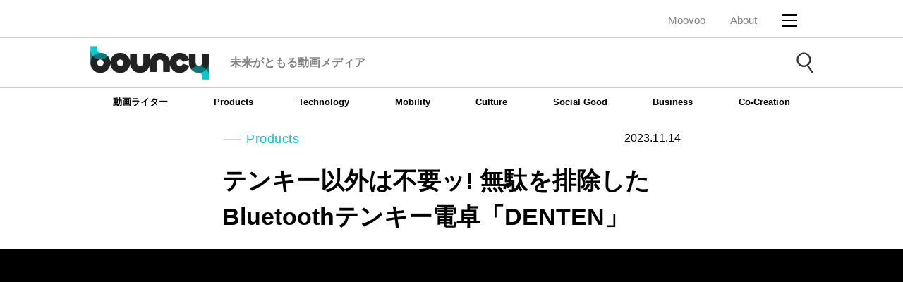

--- FILE ---
content_type: text/html; charset=utf-8
request_url: https://moov.ooo/article/6531dfbd91ebd034b82e667b?src=recommend_ctgry&media=bouncy&prev=6503f71cf43edf66a7c66479
body_size: 9805
content:
<!DOCTYPE html>
<html>
<head>
  <!-- Google Tag Manager -->
<script>(function(w,d,s,l,i){w[l]=w[l]||[];w[l].push({'gtm.start':
new Date().getTime(),event:'gtm.js'});var f=d.getElementsByTagName(s)[0],
j=d.createElement(s),dl=l!='dataLayer'?'&l='+l:'';j.async=true;j.src=
'https://www.googletagmanager.com/gtm.js?id='+i+dl;f.parentNode.insertBefore(j,f);
})(window,document,'script','dataLayer','GTM-TBZ9NMG');</script>
<!-- End Google Tag Manager -->

<!-- GA -->
<!-- Global site tag (gtag.js) - Google Analytics -->
<script async src="https://www.googletagmanager.com/gtag/js?id=UA-89807444-1"></script>
<script>
  window.dataLayer = window.dataLayer || [];
  function gtag(){dataLayer.push(arguments);}
  gtag('js', new Date());

  gtag('config', 'UA-89807444-1');
  gtag('config', 'UA-81132823-2');
  gtag('event', 'キーボード', {
    'event_category': 'タグ',
    'event_label': '/article/6531dfbd91ebd034b82e667b?src=recommend_ctgry&#38;media=bouncy&#38;prev=6503f71cf43edf66a7c66479',
    'value': 1
  });
</script>

<!-- Global site tag (gtag.js) - Google Analytics -->
<script async src="https://www.googletagmanager.com/gtag/js?id=G-91F81YC1K5"></script>
<script>
  window.dataLayer = window.dataLayer || [];
  function gtag(){dataLayer.push(arguments);}
  gtag('js', new Date());

  gtag('config', 'G-91F81YC1K5');
</script>

<link rel="canonical" href="https://moov.ooo/article/6531dfbd91ebd034b82e667b">
<script async='async' src='https://securepubads.g.doubleclick.net/tag/js/gpt.js'></script>

<meta charset="utf-8">
<meta name="viewport" content="width=device-width,user-scalable=no" />
<meta http-equiv="X-UA-Compatible" content="IE=edge,chrome=1" />
<link rel="shortcut icon" type="image/x-icon" href="/images/favicon-bouncy.ico">
<meta name="description" content="「DENTEN」はシンプルなテンキー電卓。クラッシックなキーボードのテンキー部分のみを切り離したような見た目で、テンキーとして入力のしやすさを追求している。" />
<meta property="og:locale" content="ja_JP" />
<meta property="og:type" content="website" />
<meta property="og:title" content="テンキー以外は不要ッ! 無駄を排除したBluetoothテンキー電卓「DENTEN」 - bouncy / バウンシー" />
<meta property="og:description" content="「DENTEN」はシンプルなテンキー電卓。クラッシックなキーボードのテンキー部分のみを切り離したような見た目で、テンキーとして入力のしやすさを追求している。" />
<meta property="og:url" content="https://moov.ooo/article/6531dfbd91ebd034b82e667b" />
<meta property="og:site_name" content="bouncy / バウンシー" />
<meta property="fb:app_id" content="596555630530183" />
<meta property="og:image" content="https://mv-image.moov.ooo/1697767396389_j17uktlhjwczawy56z0nmqna.jpg" />
<meta property="og:image:secure_url" content="https://mv-image.moov.ooo/1697767396389_j17uktlhjwczawy56z0nmqna.jpg" />
<meta name="twitter:card" content="summary_large_image" />
<meta name="twitter:description" content="「DENTEN」はシンプルなテンキー電卓。クラッシックなキーボードのテンキー部分のみを切り離したような見た目で、テンキーとして入力のしやすさを追求している。" />
<meta name="twitter:title" content="テンキー以外は不要ッ! 無駄を排除したBluetoothテンキー電卓「DENTEN」 - bouncy / バウンシー" />
<meta name="twitter:image" content="https://mv-image.moov.ooo/1697767396389_j17uktlhjwczawy56z0nmqna.jpg" />

<script type="application/ld+json">
  {
    "@context": "http://schema.org",
    "@type": "NewsArticle",
    "mainEntityOfPage": {
      "@type": "WebPage",
      "@id": "https://moov.ooo/article/6531dfbd91ebd034b82e667b?src=recommend_ctgry&#38;media=bouncy&#38;prev=6503f71cf43edf66a7c66479"
    },
    "headline": "テンキー以外は不要ッ! 無駄を排除したBluetoothテンキー電卓「DENTEN」 - bouncy / バウンシー",
    "url": "https://moov.ooo/article/6531dfbd91ebd034b82e667b?src=recommend_ctgry&#38;media=bouncy&#38;prev=6503f71cf43edf66a7c66479",
    "datePublished": "2023-11-14T00:00:00+00:00",
    "dateModified": "2023-11-13T00:00:00+00:00",
    "description": "「DENTEN」はシンプルなテンキー電卓。クラッシックなキーボードのテンキー部分のみを切り離したような見た目で、テンキーとして入力のしやすさを追求している。",
    "author": {
      "@type": "Person",
      "name": "bouncyライター共通"
    },
    "publisher": {
      "@type": "Organization",
      "name": "bouncy / バウンシー",
      "url": "/bouncy",
      "logo": {
        "@type": "ImageObject",
        "url": "https://moov.ooo/images/moovoo/logo_bouncy_black.png",
        "width": 258,
        "height": 73
      }
    },
    "image": {
      "@type": "ImageObject",
      "url": "mv-image.moov.ooo/1697767396389_j17uktlhjwczawy56z0nmqna.jpg",
      "height": 480,
      "width": 640
    }
  }
</script>
<script type="application/ld+json">
  {
    "@context": "https://schema.org",
    "@type": "BreadcrumbList",
    "itemListElement": [{
      "@type": "ListItem",
      "position": 1,
      "name": "HOME",
      "item": "https://moov.ooo/bouncy"
    },{
      "@type": "ListItem",
      "position": 2,
      "name": "PC・PC関連",
      "item": "https://moov.ooo/category/PC・PC関連"
    },{
      "@type": "ListItem",
      "position": 3,
      "name": "キーボード",
      "item": "https://moov.ooo/tag/キーボード"
    },{
      "@type": "ListItem",
      "position": 4,
      "name": "テンキー以外は不要ッ! 無駄を排除したBluetoothテンキー電卓「DENTEN」 - bouncy / バウンシー"
    }]
  }
</script>


<link rel="stylesheet" href="/css/bc_article.css" media="all">

<title>テンキー以外は不要ッ! 無駄を排除したBluetoothテンキー電卓「DENTEN」 - bouncy / バウンシー</title>
</head>
<body class="drawer drawer--right" id="Body">
<!-- Google Tag Manager (noscript) -->
<noscript>
  <iframe src="https://www.googletagmanager.com/ns.html?id=GTM-TBZ9NMG"
          height="0" width="0" style="display:none;visibility:hidden"></iframe>
</noscript>
<!-- End Google Tag Manager (noscript) -->
<div id="fb-root"></div>
<header class="mv-header">

  <div class="mv-header-container clearfix">

    <nav class="mv-header-common-nav">
      <ul class="mv-header-common-nav__list">
        <li class="mv-header-common-nav__list-item Logo">
          <a href="/" class="mv-header-common-nav__link">Moovoo</a>
        </li>
        <li class="mv-header-common-nav__list-item sp-hide">
          <a href="/about#bc-about-block"
             class="mv-header-common-nav__link">About</a>
        </li>

        <li class="mv-header-common-nav__list-item">
          <button type="button" value="MENU" class="mv-header-menu-button js-menu-trigger">
            <span class="mv-header-menu-button__lines">
              <span class="mv-header-menu-button__line mv-header-menu-button__line--top"></span>
              <span class="mv-header-menu-button__line mv-header-menu-button__line--center"></span>
              <span class="mv-header-menu-button__line mv-header-menu-button__line--bottom"></span>
            </span>
          </button>
          <!-- [/mv-header-menu-button] -->
        </li>
      </ul>
    </nav>
    <!-- [/mv-header-nav] -->

    <!-- [/mv-header-logo] -->

    <div class="mv-header-menu js-drawer-menu">

      <div class="mv-header-menu__close">
        <button type="button" value="MENU" class="mv-header-menu-button js-menu-trigger">
                    <span class="mv-header-menu-button__lines">
                        <span class="mv-header-menu-button__line mv-header-menu-button__line--top"></span>
                        <span class="mv-header-menu-button__line mv-header-menu-button__line--center"></span>
                        <span class="mv-header-menu-button__line mv-header-menu-button__line--bottom"></span>
                    </span>
        </button>
        <!-- [/mv-header-menu-button] -->
      </div>

      <div class="mv-header-menu__inner">

                <div class="mv-header-menu-block mv-header-menu-block--bouncy">
  <div class="mv-header-menu-block__logo">
    <img src="/images/moovoo/logo_bouncy_black.png" alt="bouncy">
  </div>
  <ul class="mv-header-menu-block__list">
    <li class="mv-header-menu-block__item">
      <a href="/bouncy/genre/Products" class="mv-header-menu-block__link">
        <i class="icon-camera" style="margin-right: 5px"></i>Products</a>
    </li>
    <li class="mv-header-menu-block__item">
      <a href="/bouncy/genre/Technology" class="mv-header-menu-block__link">
        <i class="icon-cogs" style="margin-right: 5px"></i>Technology</a>
    </li>
    <li class="mv-header-menu-block__item">
      <a href="/bouncy/genre/Mobility" class="mv-header-menu-block__link">
        <i class="icon-airplane" style="margin-right: 5px"></i>Mobility</a>
    </li>
    <li class="mv-header-menu-block__item">
      <a href="/bouncy/genre/Culture" class="mv-header-menu-block__link">
        <i class="icon-accessibility" style="margin-right: 5px"></i>Culture</a>
    </li>
    <li class="mv-header-menu-block__item">
      <a href="/bouncy/genre/SocialGood" class="mv-header-menu-block__link">
        <i class="icon-bubbles" style="margin-right: 5px"></i>Social Good</a>
    </li>
    <li class="mv-header-menu-block__item AccordionParent">
      <div class="mv-header-menu-block__link Accordion">Other</div>
      <ul class="AccordionMenu">
        <li><a href="/bouncy/genre/Business">Business</a></li>
        <li><a href="/bouncy/genre/Co-Creation">Co-Creation</a></li>
      </ul>
    </li>
  </ul>
  <div class="mv-header-menu-block__contact">
    <a href="/about#bc-about-block" class="mv-header-menu-block__contact-link">About</a>
  </div>
  <div class="mv-header-menu-block__contact">
    <a href="mailto:bouncy-inquiry@asahi.com" class="mv-header-menu-block__contact-link">Contact Us</a>
  </div>
  <ul class="mv-header-menu-block__sns-list">
    <li class="mv-header-menu-block__sns-item">
      <a href="https://www.facebook.com/bouncy.news" class="mv-header-menu-block__sns-link" target="_blank">
        <img src="/images/moovoo/ico_facebook_black.png" alt="">
      </a>
    </li>
    <li class="mv-header-menu-block__sns-item">
      <a href="https://twitter.com/bouncy_news" class="mv-header-menu-block__sns-link" target="_blank">
        <img src="/images/moovoo/ico_x_black.png" alt="">
      </a>
    </li>
    <li class="mv-header-menu-block__sns-item">
      <a href="https://line.me/R/ti/p/%40oa-bouncynews" class="mv-header-menu-block__sns-link" target="_blank">
        <img src="/images/moovoo/ico_line_black.png" alt="">
      </a>
    </li>
    <li class="mv-header-menu-block__sns-item">
      <a href="https://www.instagram.com/bouncy.news/" class="mv-header-menu-block__sns-link" target="_blank">
        <img src="/images/moovoo/ico_instagram_black.png" alt="">
      </a>
    </li>
    <li class="mv-header-menu-block__sns-item">
      <a href="https://www.youtube.com/c/bouncy" class="mv-header-menu-block__sns-link" target="_blank">
        <img src="/images/moovoo/ico_youtube_black.png" alt="">
      </a>
    </li>
    <li class="mv-header-menu-block__sns-item">
      <a href="https://www.tiktok.com/@bouncy.news" class="mv-header-menu-block__sns-link" target="_blank">
        <img src="/images/moovoo/ico_tiktok_black.png" alt="">
      </a>
    </li>
  </ul>
</div>
<!-- [/mv-header-menu-block] -->
        <div class="mv-header-menu-block mv-header-menu-block--moovoo">
  <div class="mv-header-menu-block__logo">
    <img src="/images/moovoo/logo_moovoo_blue.png" alt="Moovoo">
  </div>
  <ul class="mv-header-menu-block__list">
    <li class="mv-header-menu-block__item AccordionParent">
      <a href="#" class="mv-header-menu-block__link Accordion">
        <i class="icon-exclamation-circle" style="margin-right: 5px"></i>連載・特集</a>
      <ul class="AccordionMenu">
        <li><a href="/tag/メーカーに直撃取材">メーカーに直撃取材</a></li>
        <li><a href="/tag/達人に聞く">達人に聞く</a></li>
        <li><a href="/tag/Moovoo徹底検証">Moovoo徹底検証</a></li>
        <li><a href="/tag/半歩未来のライフスタイル">半歩未来のライフスタイル</a></li>
        <li><a href="/tag/UZUMAX電気店">UZUMAX電気店</a></li>
        <li><a href="/tag/ワタナベカズマサのガジェットウォーカー">ワタナベカズマサのガジェットウォーカー</a></li>
        <li><a href="/tag/奈津子のトクする家電ダイアリー">奈津子のトクする家電ダイアリー</a></li>
        <li><a href="/tag/大企業社員モブー">大企業社員モブー</a></li>
        <li><a href="/tag/MONOSAMPO">MONOSAMPO</a></li>
      </ul>
    </li>
    <li class="mv-header-menu-block__item">
      <a href="/author" class="mv-header-menu-block__link">
        <i class="icon-pencil" style="margin-right: 5px"></i>専門家・ライター</a>
    </li>
    <li class="mv-header-menu-block__item">
      <a href="/genre/グッズ" class="mv-header-menu-block__link">
        <i class="icon-diamond" style="margin-right: 5px" aria-hidden="true"></i>グッズ</a>
    </li>
    <li class="mv-header-menu-block__item">
      <a href="/genre/PC・スマホ" class="mv-header-menu-block__link">
        <i class="icon-mobile2" style="margin-right: 5px" aria-hidden="true"></i>PC・スマホ</a>
    </li>
    <li class="mv-header-menu-block__item">
      <a href="/genre/家電" class="mv-header-menu-block__link">
        <i class="icon-display" style="margin-right: 5px" aria-hidden="true"></i>家電</a>
    </li>
    <li class="mv-header-menu-block__item">
      <a href="/genre/アウトドア" class="mv-header-menu-block__link">
        <i class="icon-fire" style="margin-right: 5px" aria-hidden="true"></i>アウトドア</a>
    </li>
    <li class="mv-header-menu-block__item">
      <a href="/genre/フード" class="mv-header-menu-block__link">
        <i class="icon-spoon-knife" style="margin-right: 5px"></i>フード</a>
    </li>
    <li class="mv-header-menu-block__item">
      <a href="/genre/乗り物" class="mv-header-menu-block__link">
        <i class="icon-automobile" style="margin-right: 5px" aria-hidden="true"></i>乗り物</a>
    </li>
    <li class="mv-header-menu-block__item">
      <a href="/tag/クレジットカード" class="mv-header-menu-block__link">クレジットカード</a>
    </li>
    <li class="mv-header-menu-block__item AccordionParent">
      <a href="#" class="mv-header-menu-block__link Accordion">その他</a>
      <ul class="AccordionMenu">
        <li><a href="/genre/ライフスタイル">ライフスタイル</a></li>
        <li><a href="/genre/スタイル">スタイル</a></li>
      </ul>
    </li>
  </ul>
  <div class="mv-header-menu-block__contact">
    <a href="/about" class="mv-header-menu-block__contact-link">About</a>
  </div>
  <div class="mv-header-menu-block__contact">
    <a href="/contact" class="mv-header-menu-block__contact-link">お問い合わせ</a>
  </div>
  <ul class="mv-header-menu-block__sns-list">
    <li class="mv-header-menu-block__sns-item">
      <a href="https://www.facebook.com/moov.ooo" class="mv-header-menu-block__sns-link" target="_blank">
        <img src="/images/moovoo/ico_facebook_black.png" alt="">
      </a>
    </li>
    <li class="mv-header-menu-block__sns-item">
      <a href="https://twitter.com/moovoo_" class="mv-header-menu-block__sns-link" target="_blank">
        <img src="/images/moovoo/ico_x_black.png" alt="">
      </a>
    </li>
    <li class="mv-header-menu-block__sns-item">
      <a href="https://line.me/R/ti/p/%40dik6539a" class="mv-header-menu-block__sns-link" target="_blank">
        <img src="/images/moovoo/ico_line_black.png" alt="">
      </a>
    </li>
    <li class="mv-header-menu-block__sns-item">
      <a href="https://www.youtube.com/channel/UC04PVLZ__o-ayzxfgzBbKCA" class="mv-header-menu-block__sns-link"
         target="_blank">
        <img src="/images/moovoo/ico_youtube_black.png" alt="">
      </a>
    </li>
  </ul>
</div>
<!-- [/mv-header-menu-block] -->        
      </div>

    </div>
    <!-- [/mv-header-menu] -->

  </div>
  <!-- [/mv-header-container] -->

  <div class="mv-header-menu-overlay js-menu-overlay js-menu-trigger"></div>
  <!-- [/mv-header-menu-button] -->

</header>
<!-- [/mv-header] --><div class="bc-search ">
  <div class="bc-search__inner">
    <a href="/bouncy">
            <div class="bc-search__logo">
        <div class="bc-search__logo-img">
          <img data-src="/images/moovoo/logo_bouncy_black.png" alt="bouncy" class="lazyload">
        </div>
        <p class="bc-search__logo-txt">未来がともる動画メディア</p>
      </div>
          </a>
    <button class="bc-search__btn js-search-acc-trigger">
      <img data-src="/images/moovoo/ico_search.png" alt="" class="bc-search__btn-ico bc-search__btn-ico--search lazyload">
      <img data-src="/images/moovoo/ico_close.png" alt="" class="bc-search__btn-ico bc-search__btn-ico--close lazyload">
    </button>
  </div>
  <div class="bc-search__window js-search-acc-content">
    <form action="/bouncy/search" class="bc-search__window-inner">
      <div class="bc-search__input">
        <input type="text" name="q" placeholder="キーワードを入力してください">
      </div>
      <div class="bc-search__search">
        <input type="submit" value="SEARCH">
      </div>
    </form>
  </div>
</div>
<!-- [/bc-search] -->
<nav class="bc-global-nav sp-hide">
  <div class="bc-global-nav__inner">
    <ul class="bc-global-nav__list">
      <li class="bc-global-nav__list-item js-dropdown-trigger">
        <a href="/bouncy/writer" class="bc-global-nav__link">動画ライター</a>
      </li>
      <li class="bc-global-nav__list-item js-dropdown-trigger">
        <a href="/bouncy/genre/Products" class="bc-global-nav__link">Products</a>
      </li>
      <li class="bc-global-nav__list-item js-dropdown-trigger">
        <a href="/bouncy/genre/Technology" class="bc-global-nav__link">Technology</a>
      </li>
      <li class="bc-global-nav__list-item js-dropdown-trigger">
        <a href="/bouncy/genre/Mobility" class="bc-global-nav__link">Mobility</a>
      </li>
      <li class="bc-global-nav__list-item js-dropdown-trigger">
        <a href="/bouncy/genre/Culture" class="bc-global-nav__link">Culture</a>
      </li>
      <li class="bc-global-nav__list-item js-dropdown-trigger">
        <a href="/bouncy/genre/SocialGood" class="bc-global-nav__link">Social Good</a>
      </li>
      <li class="bc-global-nav__list-item js-dropdown-trigger">
        <a href="/bouncy/genre/Business" class="bc-global-nav__link">Business</a>
      </li>
      <li class="bc-global-nav__list-item js-dropdown-trigger">
        <a href="/bouncy/genre/Co-Creation" class="bc-global-nav__link">Co-Creation</a>
      </li>
    </ul>
  </div>
</nav>


<!-- start [contents] -->
<div class="bc-wrapper">
  <div class="bc-contents">
    <div class="bc-article">
      <div class="bc-contents-header">
        <div class="bc-contents-header-meta clearfix">
          <div class="bc-category-label">Products</div>
          <time>2023.11.14</time>
        </div>
        <h1>テンキー以外は不要ッ! 無駄を排除したBluetoothテンキー電卓「DENTEN」</h1>
        <div class="bc-favorite is_auth" style="display: none">
          <i class="icon-heart-o" aria-hidden="true" style="padding-right: 5px"></i>
          <p>お気に入りに追加</p>
        </div>

                      </div>


            <div class="bc-video">
        <div class="youtube">
          <div>
            <iframe width="1138" height="640"
                    src="https://www.youtube.com/embed/YksPn-kCRX8?autoplay=1&#38;mute=1?playsinline=1&enablejsapi=1&origin=https%3A%2F%2Fbouncy.news&widgetid=1"
                    frameborder="0"
                    allowfullscreen
                    allow="accelerometer; autoplay; encrypted-media; gyroscope; picture-in-picture">
            </iframe>
          </div>
        </div>
      </div>
            <div class="bc-breadcrumb">
        <nav>
          <ul>
            <li><a href="/bouncy">Home</a></li>
            <li><a href="/bouncy/genre/Products">Products</a></li>
          </ul>
        </nav>
      </div>
            <div class="bc-recommend-article">
        <p class="bc-text" style="font-size: 100%">※bouncyではアフィリエイト広告を利用しています。記事で紹介した商品を購入すると、売上の一部がbouncyに還元されることがあります。</p>
      </div>
                  <div class="bc-ad-area">
        <div class="bc-ad-area__adsense">
                    <hr class="mv-horizon">
<!-- adsense -->
<script async src="https://pagead2.googlesyndication.com/pagead/js/adsbygoogle.js?client=ca-pub-3026933863006571"
     crossorigin="anonymous"></script>
<ins class="adsbygoogle"
     style="display:block; text-align:center;"
     data-ad-layout="in-article"
     data-ad-format="fluid"
     data-ad-client="ca-pub-3026933863006571"
     data-ad-slot="8254573771"></ins>
<script>
     (adsbygoogle = window.adsbygoogle || []).push({});
</script>
                  </div>
      </div>
      
      <div class="bc-article-block">

                <div id="mv-article-block">
              <div id="6531dfbd91ebd034b82e667b-1"></div>
      <img data-src="https://mv-image.moov.ooo/1697767390071_fi78i9edqg2i75sny1nfdjcn.jpg" class="lazyload">
          <p class="bc-text" id="6531dfbd91ebd034b82e667b-2">「DENTEN」はシンプルなテンキー電卓。クラッシックなキーボードのテンキー部分のみを切り離したような見た目で、テンキーとして入力のしやすさを追求している。<br><br>現在クラウドファンディングサイトmachi-yaにて税込み11,250円から支援購入可能。発送は2023年12月を予定している。<br></p>
          <div class="bc-itemStage2" id="6531dfbd91ebd034b82e667b-3">
        <span class="bc-itemLabel">クラウドファンディング</span>
        <div class="bc-itemImage">

            <div class="bc-textImg">
        <a href="https://camp-fire.jp/projects/view/681476">
          <img border="0" data-src="https://mv-image.moov.ooo/1699835405427_wu4zc0uq7bofujqwu5u14cp2.jpeg" class="lazyload">
        </a>
      </div>
      <div class="bc-shuttenBox">
                <a href="https://camp-fire.jp/projects/view/681476"><p>CAMPFIRE (キャンプファイヤー)</p></a>
              </div>
          </div>
    <div class="bc-itemInfo">
      <ul>
        <li class="bc-itemBrand">rem_rb</li>
        <li class="bc-itemName"><h4>電卓とテンキーが合体！シンプルかつ、自分好みにカスタマイズ可能。「DENTEN」 - CAMPFIRE (キャンプファイヤー)</h4></li>
        <li class="bc-itemPrice">税込み11,250円</li>
        <li class="bc-itemLead"><p>電卓とテンキーが一体化したデバイスで、入力ミスによるストレスが解消。デスクもすっきりと整理できます！ありそうで無かった、テンキーと全く同じ配置のキー。電卓機能はシンプルに四則演算のみに限定！メカニカルキースイッチを採用し、三種類の軸色から好みのタッチ感を選べます。キーキャップもカスタム可能！</p></li>
      </ul>
      <ul class="bc-itemBuy">
                <li>
                              <a href="https://camp-fire.jp/projects/view/681476" target="_blank" class="bc-itemBtn">CAMPFIRE (キャンプファイヤー)</a>
                              <div class="bc-itemBuy-commentBottom"><span>CAMPFIRE (キャンプファイヤー)で支援する</span></div>
                  </li>
              </ul>
    </div>
  </div>
        
          
      <div id="6531dfbd91ebd034b82e667b-4"></div>
    <h2 class="bc-subTitle" id="6531667b_1"><p>四則演算キーのみの割り切った設計</p></h2>
        <p class="bc-text" id="6531dfbd91ebd034b82e667b-5">外観はシンプルに液晶とテンキーのみ。計算は四則演算のみと割り切って、電卓としての便利機能は排除した。あくまでもテンキーとしての入力のしやすさを重視しているという。<br><br>キーキャップの取り外しもＯＫ。キーのスイッチ軸は赤軸・茶軸・青軸と3種類あり、キーの押し心地が選べる。<br><br>接続はBluetoothかUSBの有線接続。Windows・Macのほかスマホなどとも接続できる。テンキーモードと電卓モードがあり、本体側面スイッチで切り替える。<br><br>充電はUSB Type-C、2時間の充電で約2週間程度使用できる。5分間使用しなければ自動で電源が切れる機能も搭載している。<br><br><p style="text-align: center;">・　・　・</p><br><br>シンプルを追求すれば、仕事の効率が上がるかも?<br></p>
          <div class="bc-itemStage2" id="6531dfbd91ebd034b82e667b-6">
            <div class="bc-itemImage">

            <div class="bc-textImg">
        <a href="">
          <img border="0" data-src="https://mv-image.moov.ooo/1699835345262_pjba9x610w43yoylgupdeoyx.jpg" class="lazyload">
        </a>
      </div>
      <div class="bc-shuttenBox">
                <a href=""><p></p></a>
              </div>
          </div>
    <div class="bc-itemInfo">
      <ul>
        <li class="bc-itemBrand">iClever</li>
        <li class="bc-itemName"><h4>iClever テンキー Bluetooth ワイヤレス 数字 キーボード パンタグラフ式 Type-C充電 超薄型 金属構造 numlock連動 2台まで接続可能 ブルートゥース ナンバーパッド 34キー mac テンキー 片手デバイス </h4></li>
        <li class="bc-itemPrice">税込み3,579円</li>
        <li class="bc-itemLead"><p></p></li>
      </ul>
      <ul class="bc-itemBuy">
                <li>
                              <a href="https://amzn.to/47p3Lpr" target="_blank" class="bc-itemBtn">Amazonで見る</a>
                            </li>
              </ul>
    </div>
  </div>
          <div class="bc-product-info" id="6531dfbd91ebd034b82e667b-7">
    <a href="https://camp-fire.jp/projects/view/681476" target="_blank">DENTEN</a>
    <p>rem_rb</p>
  </div>
            <div class="bc-author clearfix" id="6531dfbd91ebd034b82e667b-8">
    <div class="bc-author-thumbnail">
            <a href="/bouncy/author/63b9042e8f9b35410d6dec39">
        <img data-src="https://mv-image.moov.ooo/author/resized_1673069595898_g8cszohqadx0stjiai70rbw5.jpg?fit=300,300&ssl=1" alt="モゲ" class="aovr lazyload">
        <p>プロフィール</p>
      </a>
          </div>
    <div class="bc-author-date">
      <h4></h4>
      <h3>モゲ</h3>
      <p>アートディレクター・通販コンサルをへて、現在動画編集者に。日々好奇心をくすぐるモノを探している。</p>
      <div class="mv-writingRightSNS">
        <ul>
          
          
          
                    <li><i class="icon-youtube"></i><a href="https://youtube.com/@moge_channel" target="_blank">
                        YouTube                      </a></li>
          
          
                  </ul>
      </div>
    </div>
  </div>
        </div>
        

        <ul class="bc-tag-list">
                    <li><a href="/bouncy/tag/キーボード">キーボード</a></li>
                  </ul>

        <ul class="bc-sns-bottom">
          <li><a href="https://www.facebook.com/sharer/sharer.php?u=https://moov.ooo/article/6531dfbd91ebd034b82e667b"
                 target="_blank" class="bc-sns-bottom-facebook"></a></li>
          <li><a
              href="https://twitter.com/share?url=https://moov.ooo/article/6531dfbd91ebd034b82e667b&text=テンキー以外は不要ッ! 無駄を排除したBluetoothテンキー電卓「DENTEN」&via=bouncy_news"
              target="_blank" class="bc-sns-bottom-twitter"></a></li>
          <li><a href="http://line.me/R/msg/text/?テンキー以外は不要ッ! 無駄を排除したBluetoothテンキー電卓「DENTEN」%0Ahttps://moov.ooo/article/6531dfbd91ebd034b82e667b"
                 target="_blank" class="bc-sns-bottom-line"></a></li>
          <li><a href="http://b.hatena.ne.jp/add?url=https://moov.ooo/article/6531dfbd91ebd034b82e667b" target="_blank"
                 class="bc-sns-bottom-b"></a></li>
        </ul>
        <!--
        <div class="bc-mailmagazine clearfix">
          <div class="bc-mailmagazine-logo">
            <a href="#"><img src="/images/mail_illust.png" /><img src="/images/logo.png" /></a>
          </div>
          <div class="bc-mailmagazine-text">
            <h4>無料メールマガジン配信中</h4>
            <p>最新情報をもれなくキャッチ</p>
            <a href="#">登録はこちら</a>
          </div>
        </div>
        -->
                <div class="bc-ad-area">
          <div class="bc-ad-area__adsense">
                        <hr class="mv-horizon">
<!-- adsense -->
<script async src="https://pagead2.googlesyndication.com/pagead/js/adsbygoogle.js?client=ca-pub-3026933863006571"
     crossorigin="anonymous"></script>
<ins class="adsbygoogle"
     style="display:block; text-align:center;"
     data-ad-layout="in-article"
     data-ad-format="fluid"
     data-ad-client="ca-pub-3026933863006571"
     data-ad-slot="8254573771"></ins>
<script>
     (adsbygoogle = window.adsbygoogle || []).push({});
</script>
                      </div>
        </div>
        
      </div>

            <section class="bc-recommend-article">
        <h2 class="bc-mod-head">RECOMMEND</h2>
        <ul class="clearfix">
                              <li>
            <a href="/article/694a493c0f9ac20001adbd65?src=recommend&prev=6531dfbd91ebd034b82e667b&num=1"
               class="clearfix">
              <div class="bc-recommend-thumb">
                <img src="https://mv-image.moov.ooo/resized_1766475952480_ko9fgninlddx79cbdokhzgth.jpg"/>
                <span class="bc-new-article__mark"></span>
              </div>
              <div class="bc-recommend-text">
                <div class="bc-recommend-text-inner">
                  <div class="bc-card-category">Products</div>
                  <h3>空撮の常識を覆す？ 8K解像度・360度全景ドローン「Antigravity A1」</h3>
                  <p></p>
                  <div class="bc-recommend-date">2026-01-13 bouncy</div>
                </div>
              </div>
            </a>
          </li>
                              <li>
            <a href="/article/6936be150f9ac20001adbce2?src=recommend&prev=6531dfbd91ebd034b82e667b&num=2"
               class="clearfix">
              <div class="bc-recommend-thumb">
                <img src="https://mv-image.moov.ooo/resized_1765195186159_2xqxxtv9ecmrpo1vq99hxohz.jpg"/>
                <span class="bc-new-article__mark"></span>
              </div>
              <div class="bc-recommend-text">
                <div class="bc-recommend-text-inner">
                  <div class="bc-card-category">Products</div>
                  <h3>0.04秒で膨らむ！ もしものためのエアバッグ搭載ドローン「Emeth P11」</h3>
                  <p></p>
                  <div class="bc-recommend-date">2026-01-04 bouncy</div>
                </div>
              </div>
            </a>
          </li>
                              <li>
            <a href="/article/694a47e20f9ac20001adbd64?src=recommend&prev=6531dfbd91ebd034b82e667b&num=3"
               class="clearfix">
              <div class="bc-recommend-thumb">
                <img src="https://mv-image.moov.ooo/resized_1766475681039_hrhaigj8h2kzputpijl8b7u0.png"/>
                <span class="bc-new-article__mark"></span>
              </div>
              <div class="bc-recommend-text">
                <div class="bc-recommend-text-inner">
                  <div class="bc-card-category">Products</div>
                  <h3>指先けん玉「fingerdama」でデジタルデトックス？</h3>
                  <p></p>
                  <div class="bc-recommend-date">2025-12-24 bouncy</div>
                </div>
              </div>
            </a>
          </li>
                              <li>
            <a href="/article/6936bd470f9ac20001adbce0?src=recommend&prev=6531dfbd91ebd034b82e667b&num=4"
               class="clearfix">
              <div class="bc-recommend-thumb">
                <img src="https://mv-image.moov.ooo/resized_1765194979372_drfc0tpi4ifl4rfpbvl4kwni.jpg"/>
                <span class="bc-new-article__mark"></span>
              </div>
              <div class="bc-recommend-text">
                <div class="bc-recommend-text-inner">
                  <div class="bc-card-category">Products</div>
                  <h3>歩いてラウンドしたいあなたへ！ 自動で付いてくる電動ゴルフカート「NAVEE Birdie 3X」</h3>
                  <p></p>
                  <div class="bc-recommend-date">2025-12-22 bouncy</div>
                </div>
              </div>
            </a>
          </li>
                              <li>
            <a href="/article/692cea930f9ac20001adbc33?src=recommend&prev=6531dfbd91ebd034b82e667b&num=5"
               class="clearfix">
              <div class="bc-recommend-thumb">
                <img src="https://mv-image.moov.ooo/resized_1764551066162_3ys2lkh2jlddskd4v7pgl6lp.png"/>
                <span class="bc-new-article__mark"></span>
              </div>
              <div class="bc-recommend-text">
                <div class="bc-recommend-text-inner">
                  <div class="bc-card-category">Products</div>
                  <h3>履くだけで没入！ 機器設置スペース不要のVRゲーム用シューズ「Freeaim VR Shoes」</h3>
                  <p></p>
                  <div class="bc-recommend-date">2025-12-10 bouncy</div>
                </div>
              </div>
            </a>
          </li>
                            </ul>
      </section>
      
      <div class="l-dfp l-dfp-single-footer-pc">
        <div class="js-dfp-single-pc"></div>
        <div class="js-dfp-single-pc"></div>
      </div>
    </div>

        <div class="bc-ad-area">
      <div class="bc-ad-area__adsense">
                <hr class="mv-horizon">
<!-- adsense -->
<script async src="https://pagead2.googlesyndication.com/pagead/js/adsbygoogle.js?client=ca-pub-3026933863006571"
     crossorigin="anonymous"></script>
<ins class="adsbygoogle"
     style="display:block; text-align:center;"
     data-ad-layout="in-article"
     data-ad-format="fluid"
     data-ad-client="ca-pub-3026933863006571"
     data-ad-slot="8254573771"></ins>
<script>
     (adsbygoogle = window.adsbygoogle || []).push({});
</script>
              </div>
    </div>
    
        <section class="bc-recommend-article">
      <ul class="clearfix">
        <li></li>
                <li>
          <a href="/article/5d7ee07a5e832b64ffaf74de?src=recommend_ctgry&media=bouncy&prev=6531dfbd91ebd034b82e667b"
             class="clearfix">
            <div class="bc-recommend-thumb">
              <img src="https://mv-image.moov.ooo/resized_1643164667995_umcdvbnhi4v8bo9rcdw5gao5.jpg"/>
              <span class="bc-new-article__mark"></span>
            </div>
            <div class="bc-recommend-text">
              <div class="bc-recommend-text-inner">
                <div class="bc-card-category">PC・PC関連</div>
                <h3>〈プロ解説〉4K/ウルトラワイドモニターをレビュー、PCモニターおすすめ21選を紹介</h3>
                <p></p>
                <div class="bc-recommend-date">2026-01-20 Moovoo</div>
              </div>
            </div>
          </a>
        </li>
                <li>
          <a href="/article/5bd02f0dc3086c7e9475fa97?src=recommend_ctgry&media=bouncy&prev=6531dfbd91ebd034b82e667b"
             class="clearfix">
            <div class="bc-recommend-thumb">
              <img src="https://mv-image.moov.ooo/resized_1644980227872_8trkmf3j7johc3s3ruu3380w.jpg"/>
              <span class="bc-new-article__mark"></span>
            </div>
            <div class="bc-recommend-text">
              <div class="bc-recommend-text-inner">
                <div class="bc-card-category">PC・PC関連</div>
                <h3>PC向きゲームパッドおすすめ10選 PCゲームがもっと楽しくなる人気モデル</h3>
                <p></p>
                <div class="bc-recommend-date">2026-01-19 Moovoo</div>
              </div>
            </div>
          </a>
        </li>
                <li>
          <a href="/article/608dea8bd920066af2942294?src=recommend_ctgry&media=bouncy&prev=6531dfbd91ebd034b82e667b"
             class="clearfix">
            <div class="bc-recommend-thumb">
              <img src="https://mv-image.moov.ooo/resized_1675346137994_fa5t6ymj4a655n6c9mugt59d.jpg"/>
              <span class="bc-new-article__mark"></span>
            </div>
            <div class="bc-recommend-text">
              <div class="bc-recommend-text-inner">
                <div class="bc-card-category">PC・PC関連</div>
                <h3>静音キーボードおすすめ10選 打鍵音を気にしない、人気モデルを紹介</h3>
                <p></p>
                <div class="bc-recommend-date">2026-01-06 Moovoo</div>
              </div>
            </div>
          </a>
        </li>
                <li>
          <a href="/article/5cd7e6a96e51cf5f44a07fd1?src=recommend_ctgry&media=bouncy&prev=6531dfbd91ebd034b82e667b"
             class="clearfix">
            <div class="bc-recommend-thumb">
              <img src="https://mv-image.moov.ooo/resized_1730084997389_0ybjtmnigeukf0qo1uku0pyu.jpg"/>
              <span class="bc-new-article__mark"></span>
            </div>
            <div class="bc-recommend-text">
              <div class="bc-recommend-text-inner">
                <div class="bc-card-category">PC・PC関連</div>
                <h3>左手デバイス、おすすめ人気10選 イラスト制作やゲーミング、仕事を効率化</h3>
                <p></p>
                <div class="bc-recommend-date">2026-01-03 Moovoo</div>
              </div>
            </div>
          </a>
        </li>
                <li>
          <a href="/article/5c64c0aa67b7530be72f361a?src=recommend_ctgry&media=bouncy&prev=6531dfbd91ebd034b82e667b"
             class="clearfix">
            <div class="bc-recommend-thumb">
              <img src="https://mv-image.moov.ooo/resized_1740964631924_35fselo2w8ytj3y3ath0qpn9.jpg"/>
              <span class="bc-new-article__mark"></span>
            </div>
            <div class="bc-recommend-text">
              <div class="bc-recommend-text-inner">
                <div class="bc-card-category">PC・PC関連</div>
                <h3>Android対応Bluetoothキーボード9選 快適なタイピングを叶える人気モデル</h3>
                <p></p>
                <div class="bc-recommend-date">2026-01-02 Moovoo</div>
              </div>
            </div>
          </a>
        </li>
                <li>
          <a href="/article/5c19c08bc880a7638277c0d4?src=recommend_ctgry&media=bouncy&prev=6531dfbd91ebd034b82e667b"
             class="clearfix">
            <div class="bc-recommend-thumb">
              <img src="https://mv-image.moov.ooo/resized_1684803057078_k3f0d9air76ldiwwweoxnsjx.jpg"/>
              <span class="bc-new-article__mark"></span>
            </div>
            <div class="bc-recommend-text">
              <div class="bc-recommend-text-inner">
                <div class="bc-card-category">PC・PC関連</div>
                <h3>〈プロ監修〉HDMIケーブルおすすめ12選 SwitchやPS5などゲーム機のテレビ接続にも</h3>
                <p></p>
                <div class="bc-recommend-date">2026-01-01 Moovoo</div>
              </div>
            </div>
          </a>
        </li>
                <li>
          <a href="/article/5f8d160b10907e12e24431b6?src=recommend_ctgry&media=bouncy&prev=6531dfbd91ebd034b82e667b"
             class="clearfix">
            <div class="bc-recommend-thumb">
              <img src="https://mv-image.moov.ooo/resized_1730941558652_51inlcr7vixbqhp4rcfsw7d5.jpg"/>
              <span class="bc-new-article__mark"></span>
            </div>
            <div class="bc-recommend-text">
              <div class="bc-recommend-text-inner">
                <div class="bc-card-category">PC・PC関連</div>
                <h3>ゲーミングデスクおすすめ12選 長時間プレイを快適にする選び方と人気モデル</h3>
                <p></p>
                <div class="bc-recommend-date">2025-12-30 Moovoo</div>
              </div>
            </div>
          </a>
        </li>
                <li>
          <a href="/article/5fd5f1f9d4592606a0f16939?src=recommend_ctgry&media=bouncy&prev=6531dfbd91ebd034b82e667b"
             class="clearfix">
            <div class="bc-recommend-thumb">
              <img src="https://mv-image.moov.ooo/resized_1737954248336_9ekxsejajo9ryf6x6esmnszp.jpg"/>
              <span class="bc-new-article__mark"></span>
            </div>
            <div class="bc-recommend-text">
              <div class="bc-recommend-text-inner">
                <div class="bc-card-category">PC・PC関連</div>
                <h3>外付けDVDドライブおすすめ10選 安いのに高機能な人気モデル</h3>
                <p></p>
                <div class="bc-recommend-date">2025-12-30 Moovoo</div>
              </div>
            </div>
          </a>
        </li>
              </ul>
    </section>
                <div class="bc-ad-area">
      <div class="bc-ad-area__adsense">
        <hr class="mv-horizon">
<!-- adsense -->
<script async src="https://pagead2.googlesyndication.com/pagead/js/adsbygoogle.js?client=ca-pub-3026933863006571"
     crossorigin="anonymous"></script>
<ins class="adsbygoogle"
     style="display:block; text-align:center;"
     data-ad-layout="in-article"
     data-ad-format="fluid"
     data-ad-client="ca-pub-3026933863006571"
     data-ad-slot="8254573771"></ins>
<script>
     (adsbygoogle = window.adsbygoogle || []).push({});
</script>
      </div>
    </div>
          </div>
  <!-- [/bc-contents] -->
</div>
<!-- [/bc-wrapper] -->
<!-- end [/contents] -->
<a id="js-page-top" class="bc-footer-page-top" href="#"><span></span>PAGE TOP</a><footer class="bc-footer">

  <div class="bc-footer-container">

    <div class="bc-footer-upper">

      <div class="bc-footer-sns">
        <div class="bc-footer-sns__moovoo">
          <div class="bc-footer-sns__head bc-footer-sns__head--moovoo">
            <img data-src="/images/moovoo/logo_moovoo_white.png" alt="MOOVOO" class="lazyload">
          </div>
          <ul class="bc-footer-sns__list">
            <li class="bc-footer-sns__item">
              <a href="https://www.facebook.com/moov.ooo" target="_blank" class="bc-footer-sns__link">
                <img data-src="/images/moovoo/ico_facebook_white.png" alt="" class="lazyload">
              </a>
            </li>
            <li class="bc-footer-sns__item">
              <a href="https://twitter.com/moovoo_" target="_blank" class="bc-footer-sns__link">
                <img data-src="/images/moovoo/ico_x_white.png" alt="" class="lazyload">
              </a>
            </li>
            <li class="bc-footer-sns__item">
              <a href="https://line.me/R/ti/p/%40dik6539a" target="_blank" class="bc-footer-sns__link">
                <img data-src="/images/moovoo/ico_line_white.png" alt="" class="lazyload">
              </a>
            </li>
            <li class="bc-footer-sns__item">
              <a href="https://www.youtube.com/channel/UC04PVLZ__o-ayzxfgzBbKCA" target="_blank"
                 class="bc-footer-sns__link">
                <img data-src="/images/moovoo/ico_youtube_white.png" alt="" class="lazyload">
              </a>
            </li>
          </ul>
        </div>
        <div class="bc-footer-sns__bouncy">
          <div class="bc-footer-sns__head bc-footer-sns__head--bouncy">
            <img data-src="/images/moovoo/logo_bouncy_white.png" alt="bouncy" class="lazyload">
          </div>
          <ul class="bc-footer-sns__list">
            <li class="bc-footer-sns__item">
              <a href="https://www.facebook.com/bouncy.news" target="_blank" class="bc-footer-sns__link">
                <img data-src="/images/moovoo/ico_facebook_white.png" alt="" class="lazyload">
              </a>
            </li>
            <li class="bc-footer-sns__item">
              <a href="https://twitter.com/bouncy_news" target="_blank" class="bc-footer-sns__link">
                <img data-src="/images/moovoo/ico_x_white.png" alt="" class="lazyload">
              </a>
            </li>
            <li class="bc-footer-sns__item">
              <a href="https://line.me/R/ti/p/%40oa-bouncynews" class="bc-footer-sns__link">
                <img data-src="/images/moovoo/ico_line_white.png" alt="" class="lazyload">
              </a>
            </li>
            <li class="bc-footer-sns__item">
              <a href="https://www.instagram.com/bouncy.news/" target="_blank" class="bc-footer-sns__link">
                <img data-src="/images/moovoo/ico_instagram_white.png" alt="" class="lazyload">
              </a>
            </li>
            <li class="bc-footer-sns__item">
              <a href="https://www.youtube.com/c/bouncy" target="_blank" class="bc-footer-sns__link">
                <img data-src="/images/moovoo/ico_youtube_white.png" alt="" class="lazyload">
              </a>
            </li>
            <li class="bc-footer-sns__item">
              <a href="https://www.tiktok.com/@bouncy.news" target="_blank" class="bc-footer-sns__link">
                <img data-src="/images/moovoo/ico_tiktok_white.png" alt="" class="lazyload">
              </a>
            </li>
          </ul>
        </div>

        <div class="bc-footer-sns__bouncy">
          <div class="bc-footer-sns__head bc-footer-sns__head--bouncy">
            <a href="https://newtonhub.jp/" target="_blank">
              <img data-src="/images/moovoo/logo_newtonhub_white.png" alt="newtonhub" class="lazyload">
            </a>
          </div>
          <ul class="bc-footer-sns__list">
            <li class="bc-footer-sns__item">
              <a href="https://x.com/newton_hub_" target="_blank" class="bc-footer-sns__link">
                <img data-src="/images/moovoo/ico_x_white.png" alt="" class="lazyload">
              </a>
            </li>
            <li class="bc-footer-sns__item">
              <a href="https://www.instagram.com/newtonhub_/?hl=ja" target="_blank" class="bc-footer-sns__link">
                <img data-src="/images/moovoo/ico_instagram_white.png" alt="" class="lazyload">
              </a>
            </li>
            <li class="bc-footer-sns__item">
              <a href="https://www.youtube.com/@NewtonHub_" target="_blank" class="bc-footer-sns__link">
                <img data-src="/images/moovoo/ico_youtube_white.png" alt="" class="lazyload">
              </a>
            </li>
            <li class="bc-footer-sns__item">
              <a href="https://www.tiktok.com/@newtonhub" target="_blank" class="bc-footer-sns__link">
                <img data-src="/images/moovoo/ico_tiktok_white.png" alt="" class="lazyload">
              </a>
            </li>
          </ul>
        </div>
      </div>
      <!-- [/bc-footer-sns] -->

      <br>
      <nav class="bc-footer-nav">
        <ul class="bc-footer-nav__list">
          <li class="bc-footer-nav__list-item">
            <a href="https://4x-corp.com/" target="_blank" class="bc-footer-nav__link">運営会社</a>
          </li>
          <li class="bc-footer-nav__list-item">
            <a href="/rules" class="bc-footer-nav__link">ご利用規約</a>
          </li>
          <li class="bc-footer-nav__list-item">
            <a href="/members_policy" class="bc-footer-nav__link">会員規約</a>
          </li>
          <li class="bc-footer-nav__list-item">
            <a href="/contact" class="bc-footer-nav__link">お問い合わせ</a>
          </li>
        </ul>
        <ul class="bc-footer-nav__list">
          <li class="bc-footer-nav__list-item">
            <a href="https://4x-corp.com/privacy/terms/4x-privacy-policy.pdf" target="_blank" class="bc-footer-nav__link">プライバシーポリシー</a>
          </li>
          <li class="bc-footer-nav__list-item">
            <a href="/cookie_policy" class="bc-footer-nav__link">クッキーポリシー</a>
          </li>
        </ul>
      </nav>
      <!-- [/bc-footer-nav] -->

    </div>

    <div class="bc-footer-copyright">
      <small class="bc-footer-copyright__text">© 2026 4X Corp. All rights reserved. <br class="pc-hide">No reproduction or republication without <br class="pc-hide">written permission.</small>
    </div>
    <!-- [/bc-footer-copyright] -->

  </div>
  <!-- [/bc-footer-container] -->

</footer>
<!-- [/bc-footer] -->

<script src="https://ajax.googleapis.com/ajax/libs/jquery/3.6.0/jquery.min.js" defer=""></script>

<script src="//players.brightcove.net/5294107714001/BJE6PpBPe_default/index.min.js"></script>
<!-- article -->
<script src="/js/bc_article.js" defer></script>
</body>


</html>


--- FILE ---
content_type: text/html; charset=utf-8
request_url: https://www.google.com/recaptcha/api2/aframe
body_size: 267
content:
<!DOCTYPE HTML><html><head><meta http-equiv="content-type" content="text/html; charset=UTF-8"></head><body><script nonce="Fivv4Ae84Y8N-NJ85IFgLQ">/** Anti-fraud and anti-abuse applications only. See google.com/recaptcha */ try{var clients={'sodar':'https://pagead2.googlesyndication.com/pagead/sodar?'};window.addEventListener("message",function(a){try{if(a.source===window.parent){var b=JSON.parse(a.data);var c=clients[b['id']];if(c){var d=document.createElement('img');d.src=c+b['params']+'&rc='+(localStorage.getItem("rc::a")?sessionStorage.getItem("rc::b"):"");window.document.body.appendChild(d);sessionStorage.setItem("rc::e",parseInt(sessionStorage.getItem("rc::e")||0)+1);localStorage.setItem("rc::h",'1769034050102');}}}catch(b){}});window.parent.postMessage("_grecaptcha_ready", "*");}catch(b){}</script></body></html>